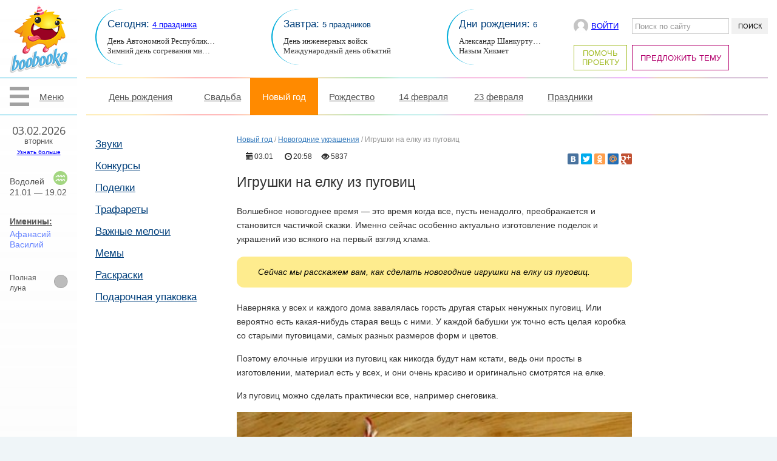

--- FILE ---
content_type: text/html; charset=UTF-8
request_url: http://boobooka.com/novyj-god/novogodnie-ukrasheniya/igrushki-na-elku-iz-pugovic/
body_size: 8416
content:
<!DOCTYPE html>
<html lang="ru-RU">
<head>
<meta http-equiv="Content-Type" content="text/html; charset=utf-8">
<title>Игрушки на елку из пуговиц своими руками</title>
<link rel="stylesheet" href="http://boobooka.com/wp-content/themes/bubuka/style.css" type="text/css" media="screen" />
<link rel="Shortcut Icon" href="http://boobooka.com/favicon.ico" type="image/x-icon" />
<script type="text/javascript" src="//yandex.st/share/share.js" charset="utf-8"></script>
<link href='http://fonts.googleapis.com/css?family=Open+Sans&subset=cyrillic,latin' rel='stylesheet' type='text/css'>
<script src="http://ajax.googleapis.com/ajax/libs/jquery/1.7.1/jquery.min.js" type="text/javascript"></script>
<script type="text/javascript" src="http://boobooka.com/wp-content/themes/bubuka/js/spoiler.js"></script>
<script type="text/javascript" src="http://boobooka.com/wp-content/themes/bubuka/js/myww.js"></script>
<script type="text/javascript" src="http://boobooka.com/wp-content/themes/bubuka/js/combox.js"></script>
<script type="text/javascript" src="http://boobooka.com/wp-content/themes/bubuka/js/showcom.js"></script>



<!-- All In One SEO Pack 3.7.1[111,155] -->
<meta name="description"  content="Волшебное новогоднее время — это время когда все, пусть ненадолго, преображается и становится частичкой сказки. Именно сейчас особенно актуально изготовление" />

<script type="application/ld+json" class="aioseop-schema">{"@context":"https://schema.org","@graph":[{"@type":"Organization","@id":"http://boobooka.com/#organization","url":"http://boobooka.com/","name":"Бубука","sameAs":[]},{"@type":"WebSite","@id":"http://boobooka.com/#website","url":"http://boobooka.com/","name":"Бубука","publisher":{"@id":"http://boobooka.com/#organization"}},{"@type":"WebPage","@id":"http://boobooka.com/novyj-god/novogodnie-ukrasheniya/igrushki-na-elku-iz-pugovic/#webpage","url":"http://boobooka.com/novyj-god/novogodnie-ukrasheniya/igrushki-na-elku-iz-pugovic/","inLanguage":"ru-RU","name":"Игрушки на елку из пуговиц","isPartOf":{"@id":"http://boobooka.com/#website"},"breadcrumb":{"@id":"http://boobooka.com/novyj-god/novogodnie-ukrasheniya/igrushki-na-elku-iz-pugovic/#breadcrumblist"},"description":"У каждого из нас дома наверняка где-нибудь да завалялась горсть другая старых ненужных пуговиц. Настало время из использовать: сейчас мы расскажем вам как сделать елочные игрушки из пуговиц.","image":{"@type":"ImageObject","@id":"http://boobooka.com/novyj-god/novogodnie-ukrasheniya/igrushki-na-elku-iz-pugovic/#primaryimage","url":"http://boobooka.com/wp-content/uploads/2014/01/KJI1prZXjxI.jpg","width":604,"height":502},"primaryImageOfPage":{"@id":"http://boobooka.com/novyj-god/novogodnie-ukrasheniya/igrushki-na-elku-iz-pugovic/#primaryimage"},"datePublished":"2014-01-03T16:58:18+03:00","dateModified":"2014-01-03T16:58:18+03:00"},{"@type":"Article","@id":"http://boobooka.com/novyj-god/novogodnie-ukrasheniya/igrushki-na-elku-iz-pugovic/#article","isPartOf":{"@id":"http://boobooka.com/novyj-god/novogodnie-ukrasheniya/igrushki-na-elku-iz-pugovic/#webpage"},"author":{"@id":"http://boobooka.com/author/begun1412/#author"},"headline":"Игрушки на елку из пуговиц","datePublished":"2014-01-03T16:58:18+03:00","dateModified":"2014-01-03T16:58:18+03:00","commentCount":0,"mainEntityOfPage":{"@id":"http://boobooka.com/novyj-god/novogodnie-ukrasheniya/igrushki-na-elku-iz-pugovic/#webpage"},"publisher":{"@id":"http://boobooka.com/#organization"},"articleSection":"Новогодние украшения","image":{"@type":"ImageObject","@id":"http://boobooka.com/novyj-god/novogodnie-ukrasheniya/igrushki-na-elku-iz-pugovic/#primaryimage","url":"http://boobooka.com/wp-content/uploads/2014/01/KJI1prZXjxI.jpg","width":604,"height":502}},{"@type":"Person","@id":"http://boobooka.com/author/begun1412/#author","name":"begun1412","sameAs":[],"image":{"@type":"ImageObject","@id":"http://boobooka.com/#personlogo","url":"http://0.gravatar.com/avatar/0cb3fd4ae2c9cce50a920b7ea0ecb630?s=96&d=mm&r=g","width":96,"height":96,"caption":"begun1412"}},{"@type":"BreadcrumbList","@id":"http://boobooka.com/novyj-god/novogodnie-ukrasheniya/igrushki-na-elku-iz-pugovic/#breadcrumblist","itemListElement":[{"@type":"ListItem","position":1,"item":{"@type":"WebPage","@id":"http://boobooka.com/","url":"http://boobooka.com/","name":"Праздничный портал Бубука ~ Мы сделаем ваш праздник!"}},{"@type":"ListItem","position":2,"item":{"@type":"WebPage","@id":"http://boobooka.com/novyj-god/novogodnie-ukrasheniya/igrushki-na-elku-iz-pugovic/","url":"http://boobooka.com/novyj-god/novogodnie-ukrasheniya/igrushki-na-elku-iz-pugovic/","name":"Игрушки на елку из пуговиц"}}]}]}</script>
<link rel="canonical" href="http://boobooka.com/novyj-god/novogodnie-ukrasheniya/igrushki-na-elku-iz-pugovic/" />
<!-- All In One SEO Pack -->
<link rel='dns-prefetch' href='//s.w.org' />
		<script type="text/javascript">
			window._wpemojiSettings = {"baseUrl":"https:\/\/s.w.org\/images\/core\/emoji\/13.0.0\/72x72\/","ext":".png","svgUrl":"https:\/\/s.w.org\/images\/core\/emoji\/13.0.0\/svg\/","svgExt":".svg","source":{"concatemoji":"http:\/\/boobooka.com\/wp-includes\/js\/wp-emoji-release.min.js?ver=5.5.17"}};
			!function(e,a,t){var n,r,o,i=a.createElement("canvas"),p=i.getContext&&i.getContext("2d");function s(e,t){var a=String.fromCharCode;p.clearRect(0,0,i.width,i.height),p.fillText(a.apply(this,e),0,0);e=i.toDataURL();return p.clearRect(0,0,i.width,i.height),p.fillText(a.apply(this,t),0,0),e===i.toDataURL()}function c(e){var t=a.createElement("script");t.src=e,t.defer=t.type="text/javascript",a.getElementsByTagName("head")[0].appendChild(t)}for(o=Array("flag","emoji"),t.supports={everything:!0,everythingExceptFlag:!0},r=0;r<o.length;r++)t.supports[o[r]]=function(e){if(!p||!p.fillText)return!1;switch(p.textBaseline="top",p.font="600 32px Arial",e){case"flag":return s([127987,65039,8205,9895,65039],[127987,65039,8203,9895,65039])?!1:!s([55356,56826,55356,56819],[55356,56826,8203,55356,56819])&&!s([55356,57332,56128,56423,56128,56418,56128,56421,56128,56430,56128,56423,56128,56447],[55356,57332,8203,56128,56423,8203,56128,56418,8203,56128,56421,8203,56128,56430,8203,56128,56423,8203,56128,56447]);case"emoji":return!s([55357,56424,8205,55356,57212],[55357,56424,8203,55356,57212])}return!1}(o[r]),t.supports.everything=t.supports.everything&&t.supports[o[r]],"flag"!==o[r]&&(t.supports.everythingExceptFlag=t.supports.everythingExceptFlag&&t.supports[o[r]]);t.supports.everythingExceptFlag=t.supports.everythingExceptFlag&&!t.supports.flag,t.DOMReady=!1,t.readyCallback=function(){t.DOMReady=!0},t.supports.everything||(n=function(){t.readyCallback()},a.addEventListener?(a.addEventListener("DOMContentLoaded",n,!1),e.addEventListener("load",n,!1)):(e.attachEvent("onload",n),a.attachEvent("onreadystatechange",function(){"complete"===a.readyState&&t.readyCallback()})),(n=t.source||{}).concatemoji?c(n.concatemoji):n.wpemoji&&n.twemoji&&(c(n.twemoji),c(n.wpemoji)))}(window,document,window._wpemojiSettings);
		</script>
		<style type="text/css">
img.wp-smiley,
img.emoji {
	display: inline !important;
	border: none !important;
	box-shadow: none !important;
	height: 1em !important;
	width: 1em !important;
	margin: 0 .07em !important;
	vertical-align: -0.1em !important;
	background: none !important;
	padding: 0 !important;
}
</style>
	<link rel='stylesheet' id='yarppWidgetCss-css'  href='http://boobooka.com/wp-content/plugins/yet-another-related-posts-plugin/style/widget.css?ver=5.5.17' type='text/css' media='all' />
<link rel='stylesheet' id='wp-block-library-css'  href='http://boobooka.com/wp-includes/css/dist/block-library/style.min.css?ver=5.5.17' type='text/css' media='all' />
<link rel='stylesheet' id='contact-form-7-css'  href='http://boobooka.com/wp-content/plugins/contact-form-7/includes/css/styles.css?ver=5.2.1' type='text/css' media='all' />
<link rel='stylesheet' id='taxonomy-image-plugin-public-css'  href='http://boobooka.com/wp-content/plugins/taxonomy-images/css/style.css?ver=0.9.6' type='text/css' media='screen' />
<link rel='stylesheet' id='wp-downloadmanager-css'  href='http://boobooka.com/wp-content/plugins/wp-downloadmanager/download-css.css?ver=1.68.5' type='text/css' media='all' />
<script type='text/javascript' src='http://boobooka.com/wp-includes/js/jquery/jquery.js?ver=1.12.4-wp' id='jquery-core-js'></script>
<style type="text/css">.recentcomments a{display:inline !important;padding:0 !important;margin:0 !important;}</style>
<script type="text/javascript">
$(document).ready(function(){
	$('.oobc').on("click", ".bhs", function(){  	window.location = $(this).find("a").attr("href");
	});
	
	$("a.sdo").attr({"download":""}); });
</script>

<script>
  (function(i,s,o,g,r,a,m){i['GoogleAnalyticsObject']=r;i[r]=i[r]||function(){
  (i[r].q=i[r].q||[]).push(arguments)},i[r].l=1*new Date();a=s.createElement(o),
  m=s.getElementsByTagName(o)[0];a.async=1;a.src=g;m.parentNode.insertBefore(a,m)
  })(window,document,'script','https://www.google-analytics.com/analytics.js','ga');

  ga('create', 'UA-19055416-14', 'auto');
  ga('send', 'pageview');

</script>

</head>

<body>

<div class="etsdt">
	<div class="natt">
		<a href="/" class="logo" alt="Бубука"></a>
		<span class="lmme">Меню</span>
		<div class="dayts">
			03.02.2026<br><span>вторник</span><br>			<a href="/today/">Узнать больше</a>
		</div>
		<div class="goroskop vod" title="&#9810; Стихия: Воздух">Водолей<br>21.01 — 19.02</div>		<div class="nameq">
		<a href="http://boobooka.com/today/#imenini">Именины:</a><br>
		<span class="m">Афанасий</span><br><span class="m">Василий</span>		</div>
		<div class="luna poln">Полная<br>луна</div>	</div>

	<div class="osme">
	<div class="menu-about-container"><ul id="menu-about" class="menu"><li id="menu-item-14741" class="menu-item menu-item-type-post_type menu-item-object-page menu-item-14741"><a href="http://boobooka.com/about/">О сайте</a></li>
<li id="menu-item-14744" class="menu-item menu-item-type-taxonomy menu-item-object-category menu-item-14744"><a href="http://boobooka.com/news/">Новости</a></li>
<li id="menu-item-14742" class="menu-item menu-item-type-post_type menu-item-object-page menu-item-14742"><a href="http://boobooka.com/reklama/">Реклама</a></li>
<li id="menu-item-14743" class="menu-item menu-item-type-post_type menu-item-object-page menu-item-14743"><a href="http://boobooka.com/contacts/">Контакты</a></li>
<li id="menu-item-14745" class="menu-item menu-item-type-post_type menu-item-object-page menu-item-14745"><a href="http://boobooka.com/map/">Карта сайта</a></li>
</ul></div>	</div>

<div class="satt">
	<div class="header">
		<div class="segg">
<p>Сегодня: <span><a href="http://boobooka.com/today/#prazdnik">4 праздника</a></span></p>
<span class="scs" title="День Автономной Республики Крым">День Автономной Республик…</span><br><span title="Зимний день согревания мира">Зимний день согревания ми…</span></div>
<div class="segg">
<p>Завтра: <span>5 праздников</span></p>
День инженерных войск<br>Международный день объятий</div>
<div class="drn">
<p>Дни рождения: <span>6</span></p>
<span class="scs" title="Александр Шанкуртуа">Александр Шанкурту…</span><br>Назым Хикмет</div>
		<div class="herig">
		<div class="loog"><span></span><a href="http://boobooka.com/wp-login.php">Войти</a></div>
			<form role="search" method="get" id="searchform" class="searchform" action="http://boobooka.com/">
				<input type="text" name="s" id="s" value="Поиск по сайту" onblur="if(this.value=='') {this.value='Поиск по сайту';}" onfocus="if(this.value=='Поиск по сайту') {this.value='';}" />
				<input type="submit" id="searchsubmit" value="Поиск" />
			</form>

			<div class="menu-buy-container"><ul id="menu-buy" class="menu"><li id="menu-item-18349" class="menu-item menu-item-type-post_type menu-item-object-page menu-item-18349"><a href="http://boobooka.com/pomoshh-proektu/">Помочь проекту</a></li>
<li id="menu-item-15766" class="menu-item menu-item-type-post_type menu-item-object-page menu-item-15766"><a href="http://boobooka.com/your-themes/">Предложить тему</a></li>
</ul></div>		</div>
	</div>
	<div class="br"></div>
	<div class="topm">
	<div class="menu-top-container"><ul id="menu-top" class="menu"><li id="menu-item-14828" class="menu-item menu-item-type-taxonomy menu-item-object-category menu-item-14828"><a href="http://boobooka.com/den-rozhdeniya/">День рождения</a></li>
<li id="menu-item-14837" class="menu-item menu-item-type-taxonomy menu-item-object-category menu-item-14837"><a href="http://boobooka.com/svadba/">Свадьба</a></li>
<li id="menu-item-14850" class="menu-item menu-item-type-taxonomy menu-item-object-category current-post-ancestor menu-item-14850"><a href="http://boobooka.com/novyj-god/">Новый год</a></li>
<li id="menu-item-14865" class="menu-item menu-item-type-taxonomy menu-item-object-category menu-item-14865"><a href="http://boobooka.com/rozhdestvo/">Рождество</a></li>
<li id="menu-item-14869" class="menu-item menu-item-type-taxonomy menu-item-object-category menu-item-14869"><a href="http://boobooka.com/14-fevralya/">14 февраля</a></li>
<li id="menu-item-14880" class="menu-item menu-item-type-taxonomy menu-item-object-category menu-item-14880"><a href="http://boobooka.com/23-fevralya/">23 февраля</a></li>
<li id="menu-item-14778" class="menu-item menu-item-type-custom menu-item-object-custom menu-item-has-children menu-item-14778"><a href="#">Праздники</a>
<ul class="sub-menu">
	<li id="menu-item-14780" class="menu-item menu-item-type-taxonomy menu-item-object-category menu-item-14780"><a href="http://boobooka.com/ivan-kupala/">Иван Купала</a></li>
	<li id="menu-item-14779" class="menu-item menu-item-type-taxonomy menu-item-object-category menu-item-14779"><a href="http://boobooka.com/maslenica/">Масленица</a></li>
	<li id="menu-item-14889" class="menu-item menu-item-type-taxonomy menu-item-object-category menu-item-14889"><a href="http://boobooka.com/8-marta/">8 марта</a></li>
	<li id="menu-item-14781" class="menu-item menu-item-type-taxonomy menu-item-object-category menu-item-14781"><a href="http://boobooka.com/pasxa/">Пасха</a></li>
	<li id="menu-item-14902" class="menu-item menu-item-type-taxonomy menu-item-object-category menu-item-14902"><a href="http://boobooka.com/9-maya/">9 мая</a></li>
	<li id="menu-item-14898" class="menu-item menu-item-type-taxonomy menu-item-object-category menu-item-14898"><a href="http://boobooka.com/1-aprelya/">1 апреля</a></li>
	<li id="menu-item-14907" class="menu-item menu-item-type-taxonomy menu-item-object-category menu-item-14907"><a href="http://boobooka.com/1-sentyabrya/">1 сентября</a></li>
	<li id="menu-item-14912" class="menu-item menu-item-type-taxonomy menu-item-object-category menu-item-14912"><a href="http://boobooka.com/helloween/">Halloween</a></li>
</ul>
</li>
</ul></div>	</div>
	<div class="br"></div>

<div class="content">
<div class="ctrw">

	<div class="lpcol">
		<div class="glmy"><ul><li><a href="http://boobooka.com/zvuki/">Звуки</a></li><li><a href="http://boobooka.com/konkursy/">Конкурсы</a></li><li><a href="http://boobooka.com/podelki/">Поделки</a></li>
	<li class="cat-item cat-item-152"><a href="http://boobooka.com/trafarety/" title="Трафареты. Скачать трафареты">Трафареты</a>
</li>
	<li class="cat-item cat-item-103"><a href="http://boobooka.com/melochi/" title="Важные мелочи для праздника! ~ boobooka.com">Важные мелочи</a>
</li>
	<li class="cat-item cat-item-59"><a href="http://boobooka.com/memy/" title="Сайт мемов ~ boobooka.com">Мемы</a>
</li>
	<li class="cat-item cat-item-178"><a href="http://boobooka.com/raskraski/" title="Раскраски. Раскраски для детей. Бесплатные раскраски">Раскраски</a>
</li>
	<li class="cat-item cat-item-40"><a href="http://boobooka.com/podarochnaya-upakovka/" title="Подарочная упаковка">Подарочная упаковка</a>
</li>

</ul>


</div>	</div>

	<div class="cacol">
		<div class="breades"><!-- Breadcrumb NavXT 6.5.0 -->
<a title="Перейти к архиву рубрики Новый год." href="http://boobooka.com/novyj-god/" class="taxonomy category">Новый год</a> / <a title="Перейти к архиву рубрики Новогодние украшения." href="http://boobooka.com/novyj-god/novogodnie-ukrasheniya/" class="taxonomy category">Новогодние украшения</a> / <span property="itemListElement" typeof="ListItem"><span property="name" class="post post-post current-item">Игрушки на елку из пуговиц</span><meta property="url" content="http://boobooka.com/novyj-god/novogodnie-ukrasheniya/igrushki-na-elku-iz-pugovic/"><meta property="position" content="3"></span></div>

	<div class="odvm">
		<div class="yudat" id="onsip">
		<span>03.01</span> <span>20:58</span><span class="see">5837</span></div><div class="ksc"><div class="yashare-auto-init" data-yashareL10n="ru" data-yashareType="small" data-yashareQuickServices="vkontakte,facebook,twitter,odnoklassniki,moimir,gplus" data-yashareTheme="counter"></div>		</div>
	</div>

		<h1>Игрушки на елку из пуговиц</h1>
			<div class="otxt">
		<!--Ad Injection:top--><!-- Yandex.RTB R-A-194649-1 -->
<div id="yandex_rtb_R-A-194649-1"></div>
<script type="text/javascript">
    (function(w, d, n, s, t) {
        w[n] = w[n] || [];
        w[n].push(function() {
            Ya.Context.AdvManager.render({
                blockId: "R-A-194649-1",
                renderTo: "yandex_rtb_R-A-194649-1",
                async: true
            });
        });
        t = d.getElementsByTagName("script")[0];
        s = d.createElement("script");
        s.type = "text/javascript";
        s.src = "//an.yandex.ru/system/context.js";
        s.async = true;
        t.parentNode.insertBefore(s, t);
    })(this, this.document, "yandexContextAsyncCallbacks");
</script><p>Волшебное новогоднее время — это время когда все, пусть ненадолго, преображается и становится частичкой сказки. Именно сейчас особенно актуально изготовление поделок и украшений изо всякого на первый взгляд хлама.</p>
<blockquote><p>Сейчас мы расскажем вам, как сделать новогодние игрушки на елку из пуговиц.</p></blockquote>
<p>Наверняка у всех и каждого дома завалялась горсть другая старых ненужных пуговиц. Или вероятно есть какая-нибудь старая вещь с ними. У каждой бабушки уж точно есть целая коробка со старыми пуговицами, самых разных размеров форм и цветов.</p>
<p>Поэтому елочные игрушки из пуговиц как никогда будут нам кстати, ведь они просты в изготовлении, материал есть у всех, и они очень красиво и оригинально смотрятся на елке.</p>
<p>Из пуговиц можно сделать практически все, например снеговика.</p>
<p style="text-align: center;"><a href="http://boobooka.com/wp-content/uploads/2014/01/BSGXfT3WsrE.jpg"><img loading="lazy" class="aligncenter size-full wp-image-7342" alt="" src="http://boobooka.com/wp-content/uploads/2014/01/BSGXfT3WsrE.jpg" width="400" height="492" /></a></p>
<p style="text-align: center;"><a href="http://boobooka.com/wp-content/uploads/2014/01/elhgxOMLrVw.jpg"><img loading="lazy" class="aligncenter size-full wp-image-7343" alt="" src="http://boobooka.com/wp-content/uploads/2014/01/elhgxOMLrVw.jpg" width="262" height="272" /></a></p>
<p style="text-align: center;"><a href="http://boobooka.com/wp-content/uploads/2014/01/RW1YSRA_UDk.jpg"><img loading="lazy" class="aligncenter size-full wp-image-7348" alt="" src="http://boobooka.com/wp-content/uploads/2014/01/RW1YSRA_UDk.jpg" width="300" height="450" /></a></p>
<p>Или новогодний венок на елку. Как своими руками сделать новогодний венок на дверь можно посмотреть <a href="http://boobooka.com/novyj-god/svoimi-rukami-handmade/novogodnij-venok-svoimi-rukami/">тут</a>.</p>
<p style="text-align: center;"><a href="http://boobooka.com/wp-content/uploads/2014/01/I6c7ByhuRgY.jpg"><img loading="lazy" class="aligncenter size-full wp-image-7344" alt="" src="http://boobooka.com/wp-content/uploads/2014/01/I6c7ByhuRgY.jpg" width="225" height="281" /></a></p>
<p style="text-align: center;"><a href="http://boobooka.com/wp-content/uploads/2014/01/9wx2wnQznWU.jpg"><img loading="lazy" class="aligncenter size-full wp-image-7341" alt="" src="http://boobooka.com/wp-content/uploads/2014/01/9wx2wnQznWU.jpg" width="300" height="293" /></a></p>
<p style="text-align: center;"><a href="http://boobooka.com/wp-content/uploads/2014/01/KJI1prZXjxI.jpg"><img loading="lazy" class="aligncenter size-full wp-image-7345" alt="" src="http://boobooka.com/wp-content/uploads/2014/01/KJI1prZXjxI.jpg" width="604" height="502" /></a></p>
<p>Среди всех игрушек на елку из пуговиц особенно хочется отметить сами маленькие елочки из пуговиц.</p>
<p style="text-align: center;"><a href="http://boobooka.com/wp-content/uploads/2014/01/kTBT6J0g_Q8.jpg"><img loading="lazy" class="aligncenter size-full wp-image-7346" alt="" src="http://boobooka.com/wp-content/uploads/2014/01/kTBT6J0g_Q8.jpg" width="400" height="296" /></a></p>
<p style="text-align: center;"><a href="http://boobooka.com/wp-content/uploads/2014/01/lt1SOpMW9ng.jpg"><img loading="lazy" class="aligncenter size-full wp-image-7347" alt="" src="http://boobooka.com/wp-content/uploads/2014/01/lt1SOpMW9ng.jpg" width="604" height="419" /></a></p>
<p style="text-align: center;"><a href="http://boobooka.com/wp-content/uploads/2014/01/ybRuSRH5_d0.jpg"><img loading="lazy" class="aligncenter size-full wp-image-7349" alt="" src="http://boobooka.com/wp-content/uploads/2014/01/ybRuSRH5_d0.jpg" width="600" height="500" /></a></p>
<p>Проявите немного фантазии, творчества и креатива, и вы сможете сами сделать авторскую елочную игрушку из пуговиц.</p>
<div class='yarpp-related'>

<div class="rekomend">
<div class="yashare-auto-init" data-yashareL10n="ru" data-yashareType="big" data-yashareQuickServices="vkontakte,facebook,twitter,odnoklassniki,moimir,gplus" data-yashareTheme="counter"></div>
<p class="lbh">Вам будет интересно:</p>
<div class="oobc">
					
	<div class="bhs">
		<div class="opaz">
			<img width="200" height="115" src="http://boobooka.com/wp-content/uploads/2014/07/vjVWQVHe_J8-200x115.jpg" class="picpic wp-post-image" alt="" loading="lazy" />		</div>
		
		<div class="yudat">
		<span>16.07</span> <span>20:39</span><span class="see">>10к</span>		</div>
		
		<h2><a href="http://boobooka.com/novyj-god/novogodnie-ukrasheniya/elochnye-igrushki-iz-shishek/" class="yt" rel="nofollow">Елочные игрушки из шишек</a></h2>
			
	</div>	
							
	<div class="bhs">
		<div class="opaz">
			<img width="200" height="115" src="http://boobooka.com/wp-content/uploads/2014/04/339n-200x115.jpg" class="picpic wp-post-image" alt="" loading="lazy" />		</div>
		
		<div class="yudat">
		<span>25.04</span> <span>18:56</span><span class="see">>10к</span>		</div>
		
		<h2><a href="http://boobooka.com/8-marta/otkrytki/otkrytki-iz-pugovic/" class="yt" rel="nofollow">Открытки из пуговиц</a></h2>
			
	</div>	
							
	<div class="bhs">
		<div class="opaz">
			<img width="200" height="115" src="http://boobooka.com/wp-content/uploads/2015/12/Безимени-11.jpg" class="picpic wp-post-image" alt="" loading="lazy" />		</div>
		
		<div class="yudat">
		<span>05.12</span> <span>12:45</span><span class="see">5753</span>		</div>
		
		<h2><a href="http://boobooka.com/novyj-god/svoimi-rukami-handmade/mini-igrushki-iz-tkani/" class="yt" rel="nofollow">Мини-игрушки из ткани</a></h2>
			
	</div>	
							
	<div class="bhs">
		<div class="opaz">
			<img width="200" height="115" src="http://boobooka.com/wp-content/uploads/2013/07/mini13-200x115.jpg" class="picpic wp-post-image" alt="" loading="lazy" />		</div>
		
		<div class="yudat">
		<span>20.07</span> <span>12:51</span><span class="see">7669</span>		</div>
		
		<h2><a href="http://boobooka.com/novyj-god/svoimi-rukami-handmade/igrushka-na-elku-za-5-minut/" class="yt" rel="nofollow">Игрушка на елку за 5 минут</a></h2>
			
	</div>	
				
	<div class="bhs helper"></div>
</div>
</div>
</div>
	
	</div>	
				
		<div id="commentbox">

<dl class="combox">
<dt class="selected">Бубука</dt>
<dd class="selected">
<div class="comboxc">	
		<div id="comments">



	<div id="respond" class="comment-respond">
		<h3 id="reply-title" class="comment-reply-title">Добавить комментарий <small><a rel="nofollow" id="cancel-comment-reply-link" href="/novyj-god/novogodnie-ukrasheniya/igrushki-na-elku-iz-pugovic/#respond" style="display:none;">Отменить ответ</a></small></h3><form action="http://boobooka.com/wp-comments-post.php" method="post" id="commentform" class="comment-form"><p class="comment-form-comment"><label for="comment">Комментарий</label><span class="required">*</span><br><textarea id="comment" name="comment" cols="45" rows="8" aria-required="true"></textarea></p><div id="author-data"><p class="comment-form-author"><label for="author">Имя</label><span class="required">*</span><br><input id="author" name="author" type="text" value="" size="30" /></p>
<p class="comment-form-email"><label for="email">E-mail</label><span class="required">*</span><br><input id="email" name="email" type="text" value="" size="30" /></p>
<p class="comment-form-url"><label for="url">Сайт</label><span class="required"> </span><br><input id="url" name="url" type="text" value="" size="30" /></p></div>
<p class="form-submit"><input name="submit" type="submit" id="submit" class="submit" value="Отправить" /> <input type='hidden' name='comment_post_ID' value='7340' id='comment_post_ID' />
<input type='hidden' name='comment_parent' id='comment_parent' value='0' />
</p><p style="display: none;"><input type="hidden" id="akismet_comment_nonce" name="akismet_comment_nonce" value="97a4f40832" /></p><p style="display: none;"><input type="hidden" id="ak_js" name="ak_js" value="151"/></p></form>	</div><!-- #respond -->
	
</div><!-- #comments -->

</dd></dl>
 
</div>	</div>

	<div class="rvcol">
	
	</div>

</div>
</div>


<div class="footer">
	<div class="mlo"></div>
	<div class="copy">Copyright © <span>Бубука</span>, 2012 - 2026	<noindex><p>При использовании материалов сайта, активная индексируемая ссылка на источник обязательна!</p></noindex>
	</div>
	<noindex><div class="vozr" title="Полезные как мультики">16+</div></noindex>
</div>


</div>
</div>
<link rel='stylesheet' id='yarppRelatedCss-css'  href='http://boobooka.com/wp-content/plugins/yet-another-related-posts-plugin/style/related.css?ver=5.5.17' type='text/css' media='all' />
<script type='text/javascript' src='http://boobooka.com/wp-includes/js/comment-reply.min.js?ver=5.5.17' id='comment-reply-js'></script>
<script type='text/javascript' id='contact-form-7-js-extra'>
/* <![CDATA[ */
var wpcf7 = {"apiSettings":{"root":"http:\/\/boobooka.com\/wp-json\/contact-form-7\/v1","namespace":"contact-form-7\/v1"}};
/* ]]> */
</script>
<script type='text/javascript' src='http://boobooka.com/wp-content/plugins/contact-form-7/includes/js/scripts.js?ver=5.2.1' id='contact-form-7-js'></script>
<script type='text/javascript' src='http://boobooka.com/wp-includes/js/wp-embed.min.js?ver=5.5.17' id='wp-embed-js'></script>
<script async="async" type='text/javascript' src='http://boobooka.com/wp-content/plugins/akismet/_inc/form.js?ver=4.1.7' id='akismet-form-js'></script>

<!-- Yandex.Metrika counter --> <script type="text/javascript" > (function(m,e,t,r,i,k,a){m[i]=m[i]||function(){(m[i].a=m[i].a||[]).push(arguments)}; m[i].l=1*new Date(); for (var j = 0; j < document.scripts.length; j++) {if (document.scripts[j].src === r) { return; }} k=e.createElement(t),a=e.getElementsByTagName(t)[0],k.async=1,k.src=r,a.parentNode.insertBefore(k,a)}) (window, document, "script", "https://mc.yandex.ru/metrika/tag.js", "ym"); ym(12975949, "init", { clickmap:true, trackLinks:true, accurateTrackBounce:true, webvisor:true, trackHash:true }); </script> <noscript><div><img src="https://mc.yandex.ru/watch/12975949" style="position:absolute; left:-9999px;" alt="" /></div></noscript> <!-- /Yandex.Metrika counter -->

</body>
</html>

--- FILE ---
content_type: text/css
request_url: http://boobooka.com/wp-content/themes/bubuka/style.css
body_size: 10090
content:
/*
Theme Name: bubuka
Theme URL: https://boobooka.com/
Description: Праздничный портал
Author: Aksenov S.V.
Author URL: https://aksens.ru/
Version: 2.0
*/

* {
	margin: 0;
	padding: 0;
}

body, html {
	height: 100%;
}

body {
	background: #eff5f8;
	z-index: 1;
	font-family: 'Calibri', 'HelveticaNeue-Light', 'Helvetica Neue Light', 'Helvetica Neue', sans-serif, Arial, Helvetica;
}

table {
	border-collapse: collapse;
	border-spacing: 0;
}

ul {
	list-style: none;
}

img {
	border: none;
}

a {
	color: #0000ff; //#04aeda;
}

a:hover {
	text-decoration: none;
}

.etsdt  {
	position: relative;
	max-width: 1366px;
	min-width: 1000px;
	display: table;
	width: 100%;
	height: 100%;
	margin: 0 auto;
	background: #fff;
}

/*левая колонка*/

.natt { 
	position: absolute;
	z-index: 5;
	width: 127px;
	height: 100%;
background: -moz-linear-gradient(top,  rgba(255,255,255,0) 0%, rgba(229,229,229,1) 100%);
background: -webkit-gradient(linear, left top, left bottom, color-stop(0%,rgba(255,255,255,0)), color-stop(100%,rgba(229,229,229,1)));
background: -webkit-linear-gradient(top,  rgba(255,255,255,0) 0%,rgba(229,229,229,1) 100%);
background: -o-linear-gradient(top,  rgba(255,255,255,0) 0%,rgba(229,229,229,1) 100%);
background: -ms-linear-gradient(top,  rgba(255,255,255,0) 0%,rgba(229,229,229,1) 100%);
background: linear-gradient(to bottom,  rgba(255,255,255,0) 0%,rgba(229,229,229,1) 100%);
filter: progid:DXImageTransform.Microsoft.gradient( startColorstr='#00ffffff', endColorstr='#e5e5e5',GradientType=0 );

}

.logo {
	width: 97px;
	height: 111px;
	display: block;
	margin: 9px 0 8px 16px;
	background: url('images/logo.png') 0 0 no-repeat;
	clear: both;
}

.lmme {
	width: 127px;	
	height: 62px;
	display: block;
	padding: 22px 0 0 65px;
	box-sizing: border-box;
	background: url('images/lmme.png') 16px 14px no-repeat;
	font: 15px Arial, sans-serif;
	border-top: 1px solid #04aeda;
	border-bottom: 1px solid #04aeda;
	color: #555;
	clear: both;
	text-decoration: underline;
}

.lmme:hover, .lmmh {
	background: #04aeda url('images/lmme2.png') 16px 14px no-repeat;
	text-decoration: none;
	cursor: pointer;
	color: #fff;
}

.dayts {
	width: 127px;	
	height: 74px;
	text-align: center;
	display: inline-block;
	box-sizing: border-box;
	margin: 18px 0 0px 0;
	font: 18px 'Open Sans', sans-serif;
	line-height: 15px;
	color: #555;
	clear: both;
}

.dayts span {
	font: 13px Arial, sans-serif !important;
	text-align: center !important;
}

.dayts a {
	font: 10px Arial, sans-serif;
	text-align: center;
	display: inline-block;
}

.goroskop {
	width: 127px;	
	height: 64px;
	padding: 8px 0 0 16px;
	box-sizing: border-box;
	font: 14px Arial, sans-serif;
	line-height: 18px;
	color: #555;
	clear: both;
}

.goroskop:hover {
	cursor: default;
}

.kz {
	background: url('gor/kozerog.png') 88px 0px no-repeat;
}

.vod {
	background: url('gor/vodolei.png') 88px 0px no-repeat;
}

.rib {
	background: url('gor/ribi.png') 88px 0px no-repeat;
}

.ovn {
	background: url('gor/oven.png') 88px 0px no-repeat;
}

.tel {
	background: url('gor/telec.png') 88px 0px no-repeat;
}

.blz {
	background: url('gor/blizneci.png') 88px 0px no-repeat;
}

.rak {
	background: url('gor/rak.png') 88px 0px no-repeat;
}

.lev {
	background: url('gor/lev.png') 88px 0px no-repeat;
}

.dev {
	background: url('gor/deva.png') 88px 0px no-repeat;
}

.ves {
	background: url('gor/vesi.png') 88px 0px no-repeat;
}

.sko {
	background: url('gor/skorpion.png') 88px 0px no-repeat;
}

.str{
	background: url('gor/strelec.png') 88px 0px no-repeat;
}

.nameq {
	width: 127px;	
	padding-left: 16px;
	margin-top: 11px;
	box-sizing: border-box;
	font: 14px Arial, sans-serif;
	line-height: 17px;
	color: #010e5d;
	clear: both;
}

.nameq .m {
	color: #617fff;
}

.nameq .w {
	color: #ff6177;
}

.nameq a {
	display: inline-block;
	margin-bottom: 5px;
	font: bold 14px Arial, sans-serif;
	color: #555;
}

.luna {
	width: 127px;	
	min-height: 30px;
	padding: 0 30px 0 16px;
	margin-top: 32px;
	box-sizing: border-box;
	font: 12px Arial, sans-serif;
	line-height: 17px;
	color: #555;
	clear: both;
}

.ub {
	background: url('luna/ub.png') 89px 50% no-repeat;
}

.rost {
	background: url('luna/rost.png') 89px 50% no-repeat;
}

.poln {
	padding-top: 6px;
	background: url('luna/poln.png') 89px 50% no-repeat;
}

.novo {
	padding-top: 6px;
	background: url('luna/novo.png') 89px 50% no-repeat;
}

/* страница сегодня */

.mdayw {
	width: 100%;
	height: 205px;
	display: table;
	text-align: center;
}

.lcenti {
	display: inline-block;
	position: relative;
	width: 468px;
}

.dmy {
	width: 150px;
	height: 150px;
	display: inline-block;
	vertical-align: middle;
	text-align: center;
	border-radius: 50%;
	box-sizing: border-box;
	padding: 38px 0 0px 0;
	font: 17px Arial;
	line-height: 25px;
	border: 2px solid #fff;
	box-shadow:0 15px 10px rgba(168, 126, 255, 0.7);
background: rgb(239,140,22);
background: -moz-radial-gradient(center, ellipse cover,  rgba(239,140,22,1) 0%, rgba(254,205,9,1) 100%);
background: -webkit-gradient(radial, center center, 0px, center center, 100%, color-stop(0%,rgba(239,140,22,1)), color-stop(100%,rgba(254,205,9,1)));
background: -webkit-radial-gradient(center, ellipse cover,  rgba(239,140,22,1) 0%,rgba(254,205,9,1) 100%);
background: -o-radial-gradient(center, ellipse cover,  rgba(239,140,22,1) 0%,rgba(254,205,9,1) 100%);
background: -ms-radial-gradient(center, ellipse cover,  rgba(239,140,22,1) 0%,rgba(254,205,9,1) 100%);
background: radial-gradient(ellipse at center,  rgba(239,140,22,1) 0%,rgba(254,205,9,1) 100%);
filter: progid:DXImageTransform.Microsoft.gradient( startColorstr='#ef8c16', endColorstr='#fecd09',GradientType=1 );
}

.dmy span {
	font: bold 66px Arial;
	line-height: 20px;
}

.mz {
	position: absolute;
	padding-left: 10px;
	padding-right: 10px;
	border-radius: 20px 0 0 20px;
	box-sizing: border-box;
	font: 14px Arial;
	line-height: 19px;
	border: 2px solid #fff;
background: -moz-linear-gradient(left,  rgba(238,238,238,1) 0%, rgba(255,255,255,0.28) 100%);
background: -webkit-gradient(linear, left top, right top, color-stop(0%,rgba(238,238,238,1)), color-stop(100%,rgba(255,255,255,0.28)));
background: -webkit-linear-gradient(left,  rgba(238,238,238,1) 0%,rgba(255,255,255,0.28) 100%);
background: -o-linear-gradient(left,  rgba(238,238,238,1) 0%,rgba(255,255,255,0.28) 100%);
background: -ms-linear-gradient(left,  rgba(238,238,238,1) 0%,rgba(255,255,255,0.28) 100%);
background: linear-gradient(to right,  rgba(238,238,238,1) 0%,rgba(255,255,255,0.28) 100%);
filter: progid:DXImageTransform.Microsoft.gradient( startColorstr='#eeeeee', endColorstr='#47ffffff',GradientType=1 );
}

.mzr {
	position: absolute;
	padding-left: 10px;
	padding-right: 10px;
	border-radius: 0 20px 20px 0;
	box-sizing: border-box;
	font: 14px Arial;
	line-height: 19px;
	border: 2px solid #fff;
background: -moz-linear-gradient(left,  rgba(255,255,255,0.28) 0%, rgba(238,238,238,1) 100%);
background: -webkit-gradient(linear, left top, right top, color-stop(0%,rgba(255,255,255,0.28)), color-stop(100%,rgba(238,238,238,1)));
background: -webkit-linear-gradient(left,  rgba(255,255,255,0.28) 0%,rgba(238,238,238,1) 100%);
background: -o-linear-gradient(left,  rgba(255,255,255,0.28) 0%,rgba(238,238,238,1) 100%);
background: -ms-linear-gradient(left,  rgba(255,255,255,0.28) 0%,rgba(238,238,238,1) 100%);
background: linear-gradient(to right,  rgba(255,255,255,0.28) 0%,rgba(238,238,238,1) 100%);
filter: progid:DXImageTransform.Microsoft.gradient( startColorstr='#47ffffff', endColorstr='#eeeeee',GradientType=1 );
}

.ndig {
	z-index: 5;
	top: 30px;
	left: 290px;
	height: 30px;
}

.pond {
	z-index: 5;
	top: 30px;
	right: 290px;
	height: 30px;
	padding-top: 4px;
}

.nmg {
	z-index: 5;
	top: 90px;
	left: 290px;
	height: 30px;
}

.pnng {
	z-index: 5;
	top: 90px;
	right: 290px;
	height: 30px;
}

.aaye {
	width: 80px;
	height: 40px;
	border-radius: 50% 50% 0 0;
	position: absolute;
	border: 2px solid #fff;
	z-index: 5;
	top: 130px;
	left: 192px;
	color: #fff;
	background: #eee;
	font: 14px Arial;
	line-height: 19px;
	box-shadow:0 15px 10px rgba(168, 126, 255, 0.7);
background: rgb(239,140,22);
background: -moz-radial-gradient(center, ellipse cover,  rgba(239,140,22,1) 0%, rgba(254,205,9,1) 100%);
background: -webkit-gradient(radial, center center, 0px, center center, 100%, color-stop(0%,rgba(239,140,22,1)), color-stop(100%,rgba(254,205,9,1)));
background: -webkit-radial-gradient(center, ellipse cover,  rgba(239,140,22,1) 0%,rgba(254,205,9,1) 100%);
background: -o-radial-gradient(center, ellipse cover,  rgba(239,140,22,1) 0%,rgba(254,205,9,1) 100%);
background: -ms-radial-gradient(center, ellipse cover,  rgba(239,140,22,1) 0%,rgba(254,205,9,1) 100%);
background: radial-gradient(ellipse at center,  rgba(239,140,22,1) 0%,rgba(254,205,9,1) 100%);
filter: progid:DXImageTransform.Microsoft.gradient( startColorstr='#ef8c16', endColorstr='#fecd09',GradientType=1 );
}

.aaye span {
	text-transform: uppercase;
	font: 12px Arial;
	color: #000;
}

.nstt {
	margin-bottom: 20px;
}

.ccol {
	margin-bottom: 20px;
	column-width: 200px;
	-moz-column-width: 200px;
	-webkit-column-width: 200px;
	column-gap: 0px;
	-moz-column-gap: 0px;
	-webkit-column-gap: 0px;
}

.ccol li {
	display: block;
}

.ccol .m {
	color: #617fff;
}

.ccol .w {
	color: #ff6177;
}


/* меню с разделами проекта */

.osme {
	position: absolute;
	z-index: 5;
	top: 128px;
	width: 200px;
	margin-left: 127px;
	background: #fff;
	border: 1px solid #04aeda;
	display: none;
}

.osme ul li a {
	display: block;
	padding: 8px 0 8px 15px;
	color: #555;
	font: 15px Arial, sans-serif;
}

.osme ul li.current-menu-parent a, .osme ul li.current-menu-item a {
	background: #04b7e6;
	color: #fff;
	text-decoration: none;
}

.osme ul li a:hover {
	background: #04b7e6;
	color: #fff;
}

/* большая колонка*/

.satt {
	margin-left: 127px;
	position: relative;
	min-width: 873px;
	max-width: 1219px;
	box-sizing: border-box;
	padding: 0 15px;
}

/* шапка */

.header {
	min-height: 128px;
	max-height: 200px;
	height: 128px;
	display: table;
	width: 100%;
}

.drn {
	display: none;
}

.were {
	display: block !important;
}

.segg {
	float: left;
	margin: 15px 0 0 0px;
	width: 24%;
	font: 13px Tahoma;
	color: #333;
	border-left: 2px solid #04aeda;
	border-radius: 50px;
	padding: 15px 0px 15px 18px;
}

.scs:hover {
	cursor: default;
}

.segg:first-child {
	margin: 15px 0 0 15px;
}

.segg p, .drn p {
	font: 17px Tahoma, sans-serif;
	padding-bottom: 10px;
	color: #003f7b;
}

.segg p span, .drn p span {
	font: 13px Arial;
}

.drn {
	float: left;
	margin: 15px 0 0 0px;
	width: 150px;
	font: 13px Tahoma;
	color: #333;
	border-left: 2px solid #04aeda;
	border-radius: 50px;
	padding: 15px 0px 15px 18px;
}

.herig {
	float: right;
	margin-top: 30px;
	width: 320px;
}

.loog {
	height: 24px;
	float: left;
	margin: 1px 20px 0 0;
}

.loog span {
	display: inline-block;
	background: url('images/pip.png') 0 0 no-repeat;
	width: 24px;
	height: 24px;
	border-radius: 50%;
}

.loog a {
	display: inline-block;
	vertical-align: top;
	margin: 5px 0 0 5px;
	font-size: 13px;
	line-height: 13px;
	text-transform: uppercase;
}

/* форма поиска */

.searchform {
	float: right;
}

input, textarea {
	outline: none;
}

input::-webkit-input-placeholder, textarea::-webkit-input-placeholder { color: #000; }
input:-moz-placeholder, textarea:-moz-placeholder { color: #000; }
input:focus::-webkit-input-placeholder { color:transparent; }
textarea:focus::-webkit-input-placeholder { color:transparent; }

.searchform input[type=text] {
	border: 1px solid #ccc;
	height: 16px;
	width: 150px;
	padding: 4px;
	color: #999;
	font-size: 13px;
	display: inline-block;
	vertical-align: top;
}

#searchsubmit {
	vertical-align: top;
	display: inline-block;
	border: none;
	background: #f1f1f1;
	height: 26px;
	width: 60px;
	color: #000;
	font-size: 11px;
	line-height: 11px;
	text-transform: uppercase;
}

.searchform input[type=submit]:hover {
	background: #04aeda;
	color: #fff;
	cursor: pointer;
}

.menu-buy-container {
	clear: both;
	float: left;
	margin-top: 18px;
}

.menu-buy-container ul li {
	display: block;
	float: left;
}

.menu-buy-container ul li a {
	display: block;
	float: left;
	padding: 5px 0;
	text-align: center;
	font: 13px Arial;
	text-transform: uppercase;
}

.menu-buy-container ul li:last-child a {
	margin-left: 8px;
}

.menu-buy-container ul li:first-child a {
	border: 1px solid #a2bc27;
	color: #a2bc27;
	text-decoration: none;
	width: 86px;
}

.menu-buy-container ul li:first-child a:hover {
	border: 1px solid #a2bc27;
	background: #a2bc27;
	color: #fff;
}

.menu-buy-container ul li:last-child a {
	border: 1px solid #b3006d;
	color: #b3006d;
	text-decoration: none;
	width: 158px;
	padding: 13px 0 12px;
}

.menu-buy-container ul li:last-child a:hover {
	border: 1px solid #b3006d;
	background: #b3006d;
	color: #fff;
}

/*меню с праздниками*/

.br {
	width: 100%;
	height: 1px;
background: rgb(251,189,6);
background: -moz-linear-gradient(left,  rgba(251,189,6,1) 0%, rgba(251,189,6,1) 8%, rgba(255,0,0,1) 16%, rgba(255,0,0,1) 21%, rgba(255,138,0,1) 25%, rgba(255,138,0,1) 32%, rgba(4,165,0,1) 40%, rgba(4,165,0,1) 43%, rgba(54,201,192,1) 46%, rgba(54,201,192,1) 51%, rgba(229,29,155,1) 55%, rgba(229,29,155,1) 64%, rgba(75,147,94,1) 65%, rgba(75,147,94,1) 74%, rgba(194,0,235,1) 78%, rgba(194,0,235,1) 82%, rgba(177,112,0,1) 84%, rgba(177,112,0,1) 89%, rgba(116,40,115,1) 92%, rgba(116,40,115,1) 100%);
background: -webkit-gradient(linear, left top, right top, color-stop(0%,rgba(251,189,6,1)), color-stop(8%,rgba(251,189,6,1)), color-stop(16%,rgba(255,0,0,1)), color-stop(21%,rgba(255,0,0,1)), color-stop(25%,rgba(255,138,0,1)), color-stop(32%,rgba(255,138,0,1)), color-stop(40%,rgba(4,165,0,1)), color-stop(43%,rgba(4,165,0,1)), color-stop(46%,rgba(54,201,192,1)), color-stop(51%,rgba(54,201,192,1)), color-stop(55%,rgba(229,29,155,1)), color-stop(64%,rgba(229,29,155,1)), color-stop(65%,rgba(75,147,94,1)), color-stop(74%,rgba(75,147,94,1)), color-stop(78%,rgba(194,0,235,1)), color-stop(82%,rgba(194,0,235,1)), color-stop(84%,rgba(177,112,0,1)), color-stop(89%,rgba(177,112,0,1)), color-stop(92%,rgba(116,40,115,1)), color-stop(100%,rgba(116,40,115,1)));
background: -webkit-linear-gradient(left,  rgba(251,189,6,1) 0%,rgba(251,189,6,1) 8%,rgba(255,0,0,1) 16%,rgba(255,0,0,1) 21%,rgba(255,138,0,1) 25%,rgba(255,138,0,1) 32%,rgba(4,165,0,1) 40%,rgba(4,165,0,1) 43%,rgba(54,201,192,1) 46%,rgba(54,201,192,1) 51%,rgba(229,29,155,1) 55%,rgba(229,29,155,1) 64%,rgba(75,147,94,1) 65%,rgba(75,147,94,1) 74%,rgba(194,0,235,1) 78%,rgba(194,0,235,1) 82%,rgba(177,112,0,1) 84%,rgba(177,112,0,1) 89%,rgba(116,40,115,1) 92%,rgba(116,40,115,1) 100%);
background: -o-linear-gradient(left,  rgba(251,189,6,1) 0%,rgba(251,189,6,1) 8%,rgba(255,0,0,1) 16%,rgba(255,0,0,1) 21%,rgba(255,138,0,1) 25%,rgba(255,138,0,1) 32%,rgba(4,165,0,1) 40%,rgba(4,165,0,1) 43%,rgba(54,201,192,1) 46%,rgba(54,201,192,1) 51%,rgba(229,29,155,1) 55%,rgba(229,29,155,1) 64%,rgba(75,147,94,1) 65%,rgba(75,147,94,1) 74%,rgba(194,0,235,1) 78%,rgba(194,0,235,1) 82%,rgba(177,112,0,1) 84%,rgba(177,112,0,1) 89%,rgba(116,40,115,1) 92%,rgba(116,40,115,1) 100%);
background: -ms-linear-gradient(left,  rgba(251,189,6,1) 0%,rgba(251,189,6,1) 8%,rgba(255,0,0,1) 16%,rgba(255,0,0,1) 21%,rgba(255,138,0,1) 25%,rgba(255,138,0,1) 32%,rgba(4,165,0,1) 40%,rgba(4,165,0,1) 43%,rgba(54,201,192,1) 46%,rgba(54,201,192,1) 51%,rgba(229,29,155,1) 55%,rgba(229,29,155,1) 64%,rgba(75,147,94,1) 65%,rgba(75,147,94,1) 74%,rgba(194,0,235,1) 78%,rgba(194,0,235,1) 82%,rgba(177,112,0,1) 84%,rgba(177,112,0,1) 89%,rgba(116,40,115,1) 92%,rgba(116,40,115,1) 100%);
background: linear-gradient(to right,  rgba(251,189,6,1) 0%,rgba(251,189,6,1) 8%,rgba(255,0,0,1) 16%,rgba(255,0,0,1) 21%,rgba(255,138,0,1) 25%,rgba(255,138,0,1) 32%,rgba(4,165,0,1) 40%,rgba(4,165,0,1) 43%,rgba(54,201,192,1) 46%,rgba(54,201,192,1) 51%,rgba(229,29,155,1) 55%,rgba(229,29,155,1) 64%,rgba(75,147,94,1) 65%,rgba(75,147,94,1) 74%,rgba(194,0,235,1) 78%,rgba(194,0,235,1) 82%,rgba(177,112,0,1) 84%,rgba(177,112,0,1) 89%,rgba(116,40,115,1) 92%,rgba(116,40,115,1) 100%);
filter: progid:DXImageTransform.Microsoft.gradient( startColorstr='#fbbd06', endColorstr='#742873',GradientType=1 );

}

.topm {
	width: 100%;
	height: 60px;

}

#menu-top {
	width: 100%;
	overflow: visible;
	display: block;
}

#menu-top:before,
#menu-top:after {
	content: "";
	display: table;
}
	
#menu-top:after {
	clear: both;
}

#menu-top {
	zoom:1;
}

#menu-top li {
	position: relative;
	float: left;
	width: 10%;
}

#menu-item-14837, #menu-item-14889 {
	width: 8% !important;
}

#menu-item-14869, #menu-item-14880 {
	width: 11% !important;
}

#menu-item-14828 {
	width: 16% !important;
}

#menu-item-14902 {
	width: 6% !important;
}


#menu-top li a {
	font: 15px Arial, sans-serif;
	line-height: 15px;
	color: #555;
	display: block;
	text-align: center;
	white-space: nowrap;
	padding: 23px 0px 22px 0;
}

#menu-top li a:hover, #menu-top li.current-menu-item a {
	background: #fbbd06;
	color: #fff;
}

#menu-top li.current-menu-item a, #menu-top li.current-post-ancestor a, #menu-top li.current-category-ancestor a, #menu-top li.current-menu-parent a {
	background: #fbbd06;
	text-decoration: none;
	color: #fff;
}

#menu-top li.menu-item-has-children ul li a {
	background: none;
	color: #555;
	text-decoration: underline;
}

#menu-top ul li a:hover, #menu-top ul li.current-menu-item a, #menu-top ul li.current-post-ancestor a, #menu-top ul li.current-category-ancestor a {
	background: #fbbd06 !important;
	text-decoration: none !important;
	color: #fff !important;
}

#menu-top li a:hover {
	-webkit-transition: background 0.8s ease, color 0.6s ease; 
	-moz-transition: background 0.8s ease, color 0.6s ease; 
	-o-transition: background 0.8s ease, color 0.6s ease; 
	-ms-transition: background 0.8s ease, color 0.6s ease; 
	transition: background 0.8s ease, color 0.6s ease; 
	color: #fff;
}

#menu-top li:nth-child(2) a:hover {
	background: rgba(255,0,0,1);
}

#menu-top li.current-menu-item:nth-child(2) a, #menu-top li.current-post-ancestor:nth-child(2) a, #menu-top li.current-category-ancestor:nth-child(2) a {
	background: rgba(255,0,0,1);
}

#menu-top li:nth-child(3) a:hover {
	background: rgba(255,138,0,1);
}

#menu-top li.current-menu-item:nth-child(3) a, #menu-top li.current-post-ancestor:nth-child(3) a, #menu-top li.current-category-ancestor:nth-child(3) a {
	background: rgba(255,138,0,1);
}

#menu-top li:nth-child(4) a:hover {
	background: rgba(4,165,0,1);
}

#menu-top li.current-menu-item:nth-child(4) a, #menu-top li.current-post-ancestor:nth-child(4) a, #menu-top li.current-category-ancestor:nth-child(4) a {
	background: rgba(4,165,0,1);
}

#menu-top li:nth-child(5) a:hover {
	background: rgba(54,201,192,1);
}

#menu-top li.current-menu-item:nth-child(5) a, #menu-top li.current-post-ancestor:nth-child(5) a, #menu-top li.current-category-ancestor:nth-child(5) a {
	background: rgba(54,201,192,1);
}

#menu-top li:nth-child(6) a:hover {
	background: rgba(229,29,155,1);
}

#menu-top li.current-menu-item:nth-child(6) a, #menu-top li.current-post-ancestor:nth-child(6) a, #menu-top li.current-category-ancestor:nth-child(6) a {
	background: rgba(229,29,155,1);
}

#menu-top li:nth-child(7) a:hover {
	background: rgba(75,147,94,1);
}

#menu-top li.current-menu-item:nth-child(7) a, #menu-top li.current-post-ancestor:nth-child(7) a, #menu-top li.current-category-ancestor:nth-child(7) a {
	background: rgba(75,147,94,1);
}

#menu-top li:nth-child(8) a:hover {
	background: rgba(194,0,235,1);
}

#menu-top li.current-menu-item:nth-child(8) a, #menu-top li.current-post-ancestor:nth-child(8) a, #menu-top li.current-category-ancestor:nth-child(8) a {
	background: rgba(194,0,235,1);
}

#menu-top li:nth-child(9) a:hover {
	background: rgba(177,112,0,1);
}

#menu-top li.current-menu-item:nth-child(9) a, #menu-top li.current-post-ancestor:nth-child(9) a, #menu-top li.current-category-ancestor:nth-child(9) a {
	background: rgba(177,112,0,1);
}

#menu-top li:nth-child(10) a:hover {
	background: rgba(116,40,115,1);
}

#menu-top li.current-menu-item:nth-child(10) a, #menu-top li.current-post-ancestor:nth-child(10) a, #menu-top li.current-category-ancestor:nth-child(10) a {
	background: rgba(116,40,115,1);
}

#menu-top li:hover > ul {
	opacity: 1;
	visibility: visible;
	margin: 0px;
	background: #fff;
}

#menu-top ul {
	width: 246px !important;
	top: 61px;
	opacity: 0;
	visibility: hidden;
	position: absolute;
	background: #fff;
	border-left: 1px solid #fbbd06;
	border-right: 1px solid #fbbd06;
	border-bottom: 1px solid #fbbd06;
	z-index: 9999;
	-webkit-transition: all .2s ease-in-out;
	-moz-transition: all .2s ease-in-out;
	-ms-transition: all .2s ease-in-out;
	-o-transition: all .2s ease-in-out;
	transition: all .2s ease-in-out;
}

#menu-top ul li {
	float: none;
	display: block;
	width: 100% !important;
}

#menu-top ul li a {
	font: 15px Arial, sans-serif;
	line-height: 15px;
	color: #555;
	display: block;
	text-align: left;
	padding: 12px 0px 12px 15px !important;
}

/* контент */

.content {
	display: table;
	margin: 30px 0;
	width: 100%;
	height: 100%;
}

.ctrw {
	display: table-row;
}

/* левая колонка */
.lpcol {
	display: table-cell;
	vertical-align: top;
	width: 22%;
	min-width: 169px;
	box-sizing: border-box;
	padding-right: 15px;
}

.glmy ul li a {
	display: block;
	padding: 8px 0 8px 15px;
	color: #003f7b;
	font: 17px Arial, sans-serif;
}

.glmy ul li a:hover {
	background: #fbbd06;
	color: #fff;
}

.glmy ul li.menu-item, .leftcont ul li.current-cat {
	background: #fbbd06;
	color: #fff;
}

.glmy ul li.menu-item a, .leftcont ul li.current-cat a {
	text-decoration: none;
	background: #fbbd06;
	color: #fff;
}

.glmy ul ul {
	margin: 0 0 0 10px;
}

.glmy ul ul li a {
	display: block;
	padding: 8px 0 8px 10px;
	font: 14px Arial;
}

.glmy ul ul li.current-cat, .leftcont ul ul li.current-cat-parent {
	background: #f7dc8b;
}

.glmy ul ul li.current-cat a, .leftcont ul ul li.current-cat-parent a {
	text-decoration: none;
	color: #000;
}

.glmy ul ul li.current-cat a:hover, .leftcont ul ul li.current-cat-parent a:hover {
	color: #fff;
}

/* центральная колонка */

.cacol {
	display: table-cell;
	vertical-align: top;
	width: 58%;
	min-width: 468px;
	max-width: 688px;
}

.content h1 {
	font: 23px Arial;
	line-height: 28px;
	color: #333;
	padding-bottom: 18px;
}

.content h2 {
	font: 21px Arial;
	line-height: 25px;
	color: #555;
	padding: 8px 0 12px 0;
}

.content h3 {
	font: bold 15px Arial;
	line-height: 20px;
	padding: 10px 0 5px 0;
}

blockquote {	
	display: block;
	margin: 7px 0 17px 0px !important;
	background: rgba(254,217,31,0.5);
//	padding: 15px 30px 15px 35px !important;
	border-radius: 12px;
}

blockquote h2 {
	font: 21px Arial !important;
	line-height: 25px !important;
	color: #000 !important;
	background: rgba(254,217,31,0.9);
	padding: 15px 30px 12px 35px !important;
	border-bottom: 4px solid rgba(255,0,0,1);
	border-radius: 12px 12px 0 0;
}

blockquote p {
	font: italic 14px Arial !important;
	line-height: 21px !important;
	color: #000 !important;
//	background: rgba(254,217,31,0.5);
	padding: 15px 30px 15px 35px !important;
}

.proza {
	display: inline-block;
	margin-left: 60px;
	margin-right: 60px;
}

.breades {
	font: 12px Arial;
	line-height: 20px;
	color: #949494;
	margin-bottom: 8px;
}

.breades a {
	color: #3278bb;
}

.gallery {
	width: 100%;
}

.gallery img {
	border: none !important;
}

.gallery-item {
	margin: 10px 13px 10px 0;
	display: inline-block !important;
	width: 200px !important;	
	vertical-align: top;
	float: none !important;
}

.gallery-icon {
	position: relative;
	width: 200px !important;
	height: 115px;
	display: block;
	background: #fff;
	z-index: 1;
	-webkit-box-shadow:0 1px 4px rgba(0, 0, 0, 0.3), 0 0 40px rgba(0, 0, 0, 0.1) inset;
	-moz-box-shadow:0 1px 4px rgba(0, 0, 0, 0.3), 0 0 40px rgba(0, 0, 0, 0.1) inset;
	box-shadow:0 1px 4px rgba(0, 0, 0, 0.3), 0 0 40px rgba(0, 0, 0, 0.1) inset; 
}

.gallery-icon:before,
.gallery-icon:after {
	content: "";
	position: absolute;
	z-index: -2;
	bottom: 10px;
	left: 10px;
	width: 50%;
	height: 20%;
	-webkit-box-shadow:0 15px 10px rgba(168, 126, 255, 0.7);
	-moz-box-shadow:0 15px 10px rgba(168, 126, 255, 0.7);
	box-shadow:0 15px 10px rgba(168, 126, 255, 0.7);
	-webkit-transform:rotate(-3deg);
	-moz-transform:rotate(-3deg);
	-ms-transform:rotate(-3deg);
	-o-transform:rotate(-3deg);
	transform:rotate(-3deg);
}
 
.gallery-icon:after {
	right: 10px;
	left: auto;
	-webkit-transform:rotate(3deg);
	-moz-transform:rotate(3deg);
	-ms-transform:rotate(3deg);
	-o-transform:rotate(3deg);
	transform:rotate(3deg);
}

.wp-caption-text {
	font: italic 12px Arial;
	margin: 10px 0 6px 0;
	width: 200px !important;
}

.dwn {
	margin: 5px 0 15px 0;
	color: #949494;
	font: 14px Arial;
}

.dwn a {
	color: #949494;
}

.dwn a span {
	background: #0000ff;
	display: inline-block;
	padding: 10px 15px;
	margin-right: 8px;
	color: #fff;
}

.dwn a span:before {
	content: "СКАЧАТЬ:";
}

/*для стихов*/

.arl {
	text-align: center;
}

.eaz {
	display: inline-block;
	text-align: left;
}

.rzd {
	display: block;
	width: 100%;
	height: 1px;
}
/**/
.alignleft {
	float: left;
}

a img.aligncenter, a img.alignnone {
	display: block;
	margin: 0 auto;
}

.aligncenter {
	display: block;
	margin: 0 auto;
}

.content p {
	font: 14px Arial;
	color: #333;
	line-height: 23px;
	padding: 5px 0 10px 0;
	clear: both;
}
/*
.wp-audio-shortcode {
	margin-bottom: -18px !important;
}
*/
.sdo {
	float: right;
	font: 13px Arial;
	color: #333;
	display: inline-block;
}

.otxt ul {
	list-style: none;
}

.otxt ul li {
	background: url('images/li.png') 10px 6px no-repeat;
	padding: 0 0 10px 30px;
	font: 14px Arial;
	color: #333;
	line-height: 23px;
}

.otxt ol {
	list-style: none;
	counter-reset: point;
	margin: -4px 0 15px 0;
}

.otxt ol li {
	margin: 4px 0 5px 21px;
	padding-left: 21px;
	position: relative;
	font: 14px Arial;
	color: #333;
	line-height: 23px;
}

.otxt ol li:before {
	content: counter(point)".";
	counter-increment: point 1;
	font: normal 14px Arial;
	line-height: 23px;
	color: #b80000;
	position: absolute;
	left: 0;
}

p iframe {
	margin: 0;
	padding: 0;
	height: auto !important;
	width: 100% !important;
}

.monk iframe {
/*	height: auto !important;
	width: auto !important;*/
}

.aligncenter {
	width: 100% !important;
	width: auto;
	height: auto;
}

/* рекомендации */

.rekomend {
	width: 100%;
}

.rekomend .lbh {
	font: 23px Arial;
	color: #333;
	padding-bottom: 10px;
	clear: both;
}

.rekomend .yashare-auto-init {
	float: right;
	margin-right: -3px;
}

/* новости на главной */

.hname {
	padding-top: 15px;
}

.hname a {
	font: 23px Arial;
	color: #333;
	padding-bottom: 18px;
}

.hname a:hover {
	color: #eb722e;
}

.helper {
	width: 100%;
	height: 0;
	visibility: hidden;
}

/* рубрика с подкатегориями */

.laxb {
	width: 100%;
	text-align: justify;
	margin-bottom: 15px;
}

.ouuk {
	margin: 15px 0;
	display: inline-block;
	width: 200px;	
	vertical-align: top;
	text-align: center;
	font: 15px Arial, sans-serif;
	line-height: 18px;
}

.ouuk a {
	color: #003f7b;
}

.ouuk img {
	width: 115px;
	height: 115px;
	margin: 0 43px 10px 42px;
	border-radius: 50%;
}

.ouuk a:hover img {
	opacity: 0.8;
}


/* spoiler */

div.spoiler div.desc {
	display: none;
}

div.spoiler div.rehi {
	width: 100%;
	display: table;
	margin-bottom: 8px;
}

div.spoiler div.yashare-auto-init {
	float: right;
	margin-right: -3px;
}

div.spoiler div.sw {
	border-top: 1px solid #c1c1c1;
}

div.spoiler div.sw div {
	width: 65px;
	height: 11px;
	margin: 0px auto 20px;
	background: url('images/spoiler.png') 0 0 no-repeat;
	cursor: pointer;
}

div.spoiler div.sw div.open {
	background-position: 0 -11px;
}

/* лента статей */

.oobc {
	width: 100%;
	text-align: justify;
}

.yt {

}

.bhs {
	display: inline-block;
	vertical-align: top;
	padding: 10px;
	box-sizing: border-box;
	width: 49%;
	margin: 10px 0;
	text-align: center;

background: -moz-linear-gradient(top,  rgba(224,243,250,0.52) 0%, rgba(216,240,252,0) 100%);
background: -webkit-gradient(linear, left top, left bottom, color-stop(0%,rgba(224,243,250,0.52)), color-stop(100%,rgba(216,240,252,0)));
background: -webkit-linear-gradient(top,  rgba(224,243,250,0.52) 0%,rgba(216,240,252,0) 100%);
background: -o-linear-gradient(top,  rgba(224,243,250,0.52) 0%,rgba(216,240,252,0) 100%);
background: -ms-linear-gradient(top,  rgba(224,243,250,0.52) 0%,rgba(216,240,252,0) 100%);
background: linear-gradient(to bottom,  rgba(224,243,250,0.52) 0%,rgba(216,240,252,0) 100%);
filter: progid:DXImageTransform.Microsoft.gradient( startColorstr='#85e0f3fa', endColorstr='#00d8f0fc',GradientType=0 );

}

.bhs h2 a {
	color: #003f7b;
}

.bhs h2 {
	font: bold 17px Arial !important;
	line-height: 23px !important;
	padding: 10px 0 5px 0;
}

.bhs p {
	text-align: justify;
	font: 13px Tahoma !important;
	line-height: 18px !important;
}

.odvm {
	display: inline-block;
	width: 100%;
	margin-bottom: 10px;
}

.ratingtext {
	display: none;
}

.ratingblock, .yudat {
	text-align: center;
}

.ratingstars {
	display: inline-block;
}

.yudat span {
	font: 12px Arial;
	display: inline-block;
	background-image: url('images/pikimg.png');
	background-repeat: no-repeat;
	background-position: 0px 0px;
	height: 12px;
	padding-bottom: 2px;
	padding-left: 14px;
	margin-right: 10px;
	color: #333;
}

.yudat span:nth-of-type(2) {
	background-position: 0px -26px;
}

.yudat span:nth-of-type(3) {
	background-position: 0px -52px;
	padding-left: 16px;
}

.yudat span:nth-of-type(4) {
	background-position: 0px -77px;
	padding-left: 16px;
}

#onsip {
	text-align: left !important;
	float: left;
	width: 60%;
}

#onsip .ratingstars {
	float: left;
}

#onsip span {
	margin: -1px 0 0 15px;
}

.ksc {
	float: right;
	margin: 4px -3px 0 0;
}

.bhs:hover {
	cursor: pointer;
}

.bhs:hover img {
	box-shadow: 1px 0 3px #ccc;
}

.bhs:hover .yt {
	text-decoration: none;
}

.bhs a {
	display: inline-blok;
}

.opaz {
	width: 100%;
	text-align: center;
}

.opaz img {
	display: inline-block;
}

/* лента конкурсов */

.konkurs {
	margin: 12px 0;
}

.allkonkurs {
	display:none;
}

.namekonkurs {
	
}

.namekonkurs h2 {
	display: inline-block;
	border-bottom: 1px dotted #3e5fbb;
	font: 17px Arial;
	color: #3e5fbb;
	padding-bottom: 0px;
	margin-bottom: 10px;
}

.namekonkurs h2:hover {
	cursor: pointer;
}

.namekonkurs span {
	background: #f4f4f4;
	display: inline-block;
	padding: 3px 8px;
	margin-left: 15px;
	color: #3e5fbb;
	border-radius: 4px;
	font: 13px Arial;
}

.namekonkurs span:hover {
	cursor: pointer;
}

.folded span:before {
	content: "Показать полностью";
}

.unfolded span:before {
	content: "Свернуть";
}

.metdat {
	width: 100%;
	display: inline-block;
	border-top: 1px solid #c1c1c1;
	border-bottom: 1px solid #c1c1c1;
}

.metdat .ratingblock {
	float: left !important;
	padding-top: 1px;
}

.metdat .yashare-auto-init {
	float: right !important;
	margin: 4px -3px 0 0;
}

/*Page*/

.wp-pagenavi {
	clear: both;
	position:relative;
	z-index: 7;
	margin: 20px 0 0px -2px !important;
	border-top: 2px solid #dedede;
	padding: 5px 0 0 0;
	text-align: center;
}

.wp-pagenavi a, .extend {
	display: inline-block;
	margin: 9px 12px;
	padding: 2px;
	font: 16px Tahoma !important;
	color: #3e5fbb !important;
	text-align: center;
}

.wp-pagenavi .nextpostslink, .previouspostslink {
	text-decoration: none;
}

.wp-pagenavi a:hover {
	text-decoration: none;
	margin: 9px 12px;
	padding: 2px;
	font: 16px Tahoma !important;
}

 .wp-pagenavi span.current, .pages {
	display: inline-block;
	padding: 10px 0 !important;
	width: 40px;
	margin: 2px;
	font: bold 16px Tahoma !important;
	color: #fff !important;
	background: #f8991d;
	border-radius: 50% 50%;
	box-shadow: 1px 1px 2px #ababab;
}

/* форма контакты */

.flisa {
	width: 100%;
	position:relative;
	background: #f9f9f9;
	z-index: 1;
	box-shadow:0 1px 4px rgba(0, 0, 0, 0.1);
	text-align: center;
}

.obrat {
	display: inline-block;
	margin: 15px 0;
}

.obrat h4 {
	font: normal 17px Arial;
	color: #914848;
	padding: 8px 0 7px 20px;
}

.obrat input {
	border: 1px solid #bcbec1;
	font: normal 13px Arial;
	color: #4b4b4b;
	outline: none;
	background: rgb(255,255,255);
	background: url([data-uri]);
	background: -moz-linear-gradient(top,  rgba(255,255,255,1) 0%, rgba(247,247,247,1) 100%);
	background: -webkit-gradient(linear, left top, left bottom, color-stop(0%,rgba(255,255,255,1)), color-stop(100%,rgba(247,247,247,1)));
	background: -webkit-linear-gradient(top,  rgba(255,255,255,1) 0%,rgba(247,247,247,1) 100%);
	background: -o-linear-gradient(top,  rgba(255,255,255,1) 0%,rgba(247,247,247,1) 100%);
	background: -ms-linear-gradient(top,  rgba(255,255,255,1) 0%,rgba(247,247,247,1) 100%);
	background: linear-gradient(to bottom,  rgba(255,255,255,1) 0%,rgba(247,247,247,1) 100%);
	filter: progid:DXImageTransform.Microsoft.gradient( startColorstr='#ffffff', endColorstr='#f7f7f7',GradientType=0 );
}

.obrat .your-name input[type=text] {
	width: 345px;
	height: 22px;
	margin: 6px 0 1px 20px;
	padding: 1px 5px 2px 8px;
}

.obrat .your-email input[type=text] {
	width: 345px;
	height: 22px;
	margin: -3px 0 1px 20px;
	padding: 1px 5px 2px 8px;
}

.obrat .your-message textarea {
	border: 1px solid #bcbec1;
	font: normal 13px Arial;
	color: #4b4b4b;
	padding: 3px 5px 1px 8px;
	margin: -2px 0 1px 20px;
	width: 345px;
	height: 88px;
	resize: vertical;
	outline: none;
	background: rgb(255,255,255);
	background: url([data-uri]);
	background: -moz-linear-gradient(top,  rgba(255,255,255,1) 0%, rgba(247,247,247,1) 100%);
	background: -webkit-gradient(linear, left top, left bottom, color-stop(0%,rgba(255,255,255,1)), color-stop(100%,rgba(247,247,247,1)));
	background: -webkit-linear-gradient(top,  rgba(255,255,255,1) 0%,rgba(247,247,247,1) 100%);
	background: -o-linear-gradient(top,  rgba(255,255,255,1) 0%,rgba(247,247,247,1) 100%);
	background: -ms-linear-gradient(top,  rgba(255,255,255,1) 0%,rgba(247,247,247,1) 100%);
	background: linear-gradient(to bottom,  rgba(255,255,255,1) 0%,rgba(247,247,247,1) 100%);
	filter: progid:DXImageTransform.Microsoft.gradient( startColorstr='#ffffff', endColorstr='#f7f7f7',GradientType=0 );
}

.obrat input[type=submit] {
	color: #fff;
	border: none;
	padding: 8px 17px 10px 17px;
	margin: -5px 0 0 20px;
	background: #888;
	border: none;
	text-decoration: none;
}

.obrat input[type=submit]:hover {
	background: #f58220;
	cursor: pointer;
}


/* comments */

#commentbox {
	margin-top: -22px;
	padding: 0 2px 10px 0px;
}

#commentbox p {
	font: normal 12px Arial;
	color: #4b4b4b;
	line-height: 21px;
	padding: 5px 0 12px 0;
}

.combox {
	width:100%;
	overflow:hidden;
	font-size:0.9em;
	margin:2em 0;
	zoom: 1;
	padding:1px;
	position:relative;
}

.combox dt {
	float: left;
	line-height: 2;
	height: 2em;
	background: #e8f0f5;
	border: 1px solid #e8f0f5;
	border-bottom: 0;
	padding: 0 1em;
	position: relative;
	margin-right: 1px;
	cursor: pointer;
}

.combox dt:hover {
	background-color: #bfdff4;
}

.combox dt.selected {
	border-color: #b0d0e9;
	background: #fff;
	z-index: 3;
	cursor: auto;
}

.combox dd {
	background: #fff;
	display: none;
	float: right;
	width: 100%;
	margin: 2em 0 0 -100%;
	position: relative;
	z-index:2;
}

.combox dd.selected {
	display: block;
}

.combox .comboxc {
	border: 1px solid #b0d0e9;
	padding: 20px 20px 5px 20px;
}

h3.comments-title, h3#reply-title {
	font: normal 14px Arial;
	color: #3e5fbb;
	line-height: 20px;
	padding: 0 0 15px 0;
}

#comments ol {
	list-style: none !important;
}

#comments ul {
	list-style: none !important;
	margin-left: 50px;
}

.vcard {
	display: table;
	width: 100%;
	border-bottom: 1px solid #eee;
	margin-bottom: 20px;
}

.vcard .avatar {
	float: left;
	display: block;
	width: 50px;
	height: 50px;
	margin: 3px 10px 0 0;
}

.textcom {
	overflow: hidden;
	padding-bottom: 15px;
}

.fn {
	font: normal 11px Arial;
	color: #3e5fbb;
	display: block;
	margin-bottom: -2px;
}

.fn a {
	text-decoration: none;
}

.comment-meta {
	float: left;
	clear: left;
}

.comment-meta a {
	font: normal 11px Arial;
	color: #999;
}

.reply {
	float: left;
	margin-left: 15px;
	font: normal 11px Arial;
	color: #3e5fbb;
}

#commentform {
	background: #f9f9f9;
	padding: 0 20px;
	margin: 0 0 15px 0;
}

#author-data p {
	margin-top: -10px;
	line-height: 23px;
	padding: 5px 0 15px 0;
}

.comment-form-url {
	margin-top: -14px;
}

#commentform label, .comment-form-url label {
	font: normal 11px Arial;
	color: #4b4b4b;
	padding-bottom: 2px;
}

#author-data input {
	border: 1px solid #c7c7c7;
	padding: 5px 5px;
	width: 100%;
	box-sizing: border-box;
	-moz-box-sizing: border-box;
	-webkit-box-sizing: border-box;
	font: normal 13px Arial;
	color: #4b4b4b;
	outline: none;
}

#commentform textarea {
	border: 1px solid #c7c7c7;
	padding: 5px 5px;
	width: 100%;
	box-sizing: border-box;
	-moz-box-sizing: border-box;
	-webkit-box-sizing: border-box;
	font: normal 13px Arial;
	color: #4b4b4b;
	resize: vertical;
	outline: none;
}

#commentform input[type=submit] {
	color: #fff;
	border: none;
	padding: 8px 17px 10px 17px;
	margin: -5px 0 0 20px;
	background: #888;
	border: none;
	text-decoration: none;
}

#commentform input[type=submit]:hover {
	background: #f58220;
	cursor: pointer;
}

#commentform #submit {
	border: none;
	margin: 0px 0 10px 0px;
}

#welcome {
	padding: 10px 0; 
}

.logged-in-as {
	padding-top: 11px !important;
}

.required {
	color: #e50000;
}

#cancel-comment-reply-link {
	background: #e8f0f5;
	padding: 3px 5px;
	font: normal 11px Arial;
	color: #4b4b4b;
}

#cancel-comment-reply-link:hover {
	background: #bfdff4;
	text-decoration: none;
}

.ulog {
	background: #e8f0f5;
	padding: 10px 0 10px 20px;
	margin: 0 0 0 0;
	font: bold 14px Arial;
	color: #4b4b4b;
}

.btnsoc {
	margin: 4px 0 0 6px;
}

/* \comments */


/* правая колонка */

div.social-block {
	width: 100%;
	margin-top: -9px;
}

div.social-block div.buttons {
	position: relative;
	bottom: -5px;
}

div.social-block div.buttons span {
	display: inline-block;
	width: 34px;
	height: 34px;
	background-image: url('images/icons.png');
	background-repeat: no-repeat;
	background-position: 5px 5px;
	border: 1px solid #fff;
	border-bottom: 1px solid #e1e0d7;
	cursor: pointer;
}
		
div.social-block div.buttons span:nth-child(2) {
	background-position: 5px -24px;
}
		
div.social-block div.buttons span:nth-child(3) {
	background-position: 5px -53px;
}
		
div.social-block div.buttons span:nth-child(4) {
	background-position: 5px -82px;
}

div.social-block div.buttons span:nth-child(5) {
	background-position: 5px -111px;
}
		
div.social-block div.buttons span.select {
	background-color: #f5f5ed;
	border: 1px solid #e1e0d7;
	border-bottom: 1px solid #f5f5ed;
	cursor: default;
}

div.social-block div.code {
	padding: 2px;
	background: #f5f5ed;
	border: 1px solid #e1e0d7;
}

div.social-block div.code div {
	display: none;
}

div.social-block div.code div:first-child {
	display: block;
}

.rvcol {
	display: table-cell;
	vertical-align: top;
	min-width: 200px;
	width: 20%;
	box-sizing: border-box;
	padding-left: 15px;
}

#vk_poll {
	width: 100% !important;
}

#vk_groups,
#vk_groups iframe {
	width: 100% !important;
	height: 310px !important;
}

#ok_group_widget,
#ok_group_widget iframe {
	width: 100% !important;
	margin: -1px 0 -2px 0px !important;
}

/* перед подвалом */

.finf {
	border-top: 1px solid #ccc;
	border-bottom: 1px solid #ccc;
	height: 20px;
	width: 100%;
}

/* подвал */

.footer {
	margin-top: 25px;
	border-top: 1px solid #ccc;
	padding-top: 15px;
	height: 55px;
}

.mlo {
	float: left;
	background: url('images/flogo.png') 50% 50% no-repeat;
	height: 40px;
	width: 40px;
	border: 1px solid #0000ff;
	border-radius: 50%;
}

.copy {
	float: left;
	font-size: 13px;
	line-height: 20px;
	color: #949494;
	padding: 0 0 0 15px;
}

.copy span {
	color: #0000ff;
}

.vozr {
	float: right;
	height: 40px;
	width: 40px;
	border: 1px solid #ccc;
	border-radius: 50%;
	font-size: 18px;
	line-height: 18px;
	color: #0000ff;
	text-align: center;
	box-sizing: border-box;
	padding-top: 9px;
}

.vozr:hover {
	border: 1px solid #0000ff;
	cursor: default;
}

--- FILE ---
content_type: text/plain
request_url: https://www.google-analytics.com/j/collect?v=1&_v=j102&a=1499637228&t=pageview&_s=1&dl=http%3A%2F%2Fboobooka.com%2Fnovyj-god%2Fnovogodnie-ukrasheniya%2Figrushki-na-elku-iz-pugovic%2F&ul=en-us%40posix&dt=%D0%98%D0%B3%D1%80%D1%83%D1%88%D0%BA%D0%B8%20%D0%BD%D0%B0%20%D0%B5%D0%BB%D0%BA%D1%83%20%D0%B8%D0%B7%20%D0%BF%D1%83%D0%B3%D0%BE%D0%B2%D0%B8%D1%86%20%D1%81%D0%B2%D0%BE%D0%B8%D0%BC%D0%B8%20%D1%80%D1%83%D0%BA%D0%B0%D0%BC%D0%B8&sr=1280x720&vp=1280x720&_u=IEBAAEABAAAAACAAI~&jid=171498438&gjid=322228353&cid=387389227.1770122726&tid=UA-19055416-14&_gid=944913543.1770122726&_r=1&_slc=1&z=967015750
body_size: -449
content:
2,cG-VKX8T48FZR

--- FILE ---
content_type: application/javascript
request_url: http://boobooka.com/wp-content/themes/bubuka/js/myww.js
body_size: 565
content:
$(document).ready(function(){

	$(".mtim").mouseover(function(){
		$(".pods").animate({opacity: 1}, 300);
	});
	
	$(".mtim").mouseout(function(){
		$(".pods").animate({opacity: 0}, 200);
	});
	
	$(".datas").mouseover(function(){
		$(".dtm").animate({opacity: 1}, 300);
	});
	
	$(".datas").mouseout(function(){
		$(".dtm").animate({opacity: 0}, 200);
	});
	
	//проверка размера окна браузера.
	var html = document.documentElement;
	if (html.clientWidth >= '1250') {
    $('.drn').addClass("were");
	}
	
	/* левое всплывающее меню */
	$(".lmme").click(function(){
		$(".osme").animate({width:'toggle'}, 50);
		$(".lmme").toggleClass("lmmh");
	});
	
	/* виджеты социальны сетей справа */
	
	$(document).on("click", "div.social-block div.buttons span:not(.select)", function(){
		$("div.social-block div.buttons span").removeClass("select");
		$(this).addClass("select");
		var index = $("div.social-block div.buttons span").index(this);
		$("div.social-block div.code > div").hide();
		$("div.social-block div.code > div:eq(" + (index) + ")").show();
	});
	

});

--- FILE ---
content_type: application/javascript
request_url: http://boobooka.com/wp-content/themes/bubuka/js/showcom.js
body_size: 363
content:
// show comments avtor of boobooka

(function($) {
 $(function() {

   var author_val = $('#author').val();
   if( author_val !='' && $('#email').val() !='' ) {
     $('#author-data').hide();
     $('#author-data').before('<div id="welcome">Приветствуем, <strong>'+author_val+'</strong>! <a href="#">Изменить &raquo;</a></div>')
     $('#welcome a').toggle(
       function() {
         $('#author-data').show(300);
         $(this).html('Свернуть &raquo;');
         return false;
       },
       function() {
         $('#author-data').hide(300);
         $(this).html('Изменить &raquo;');
         return false;
       }
     );
   }

})
})(jQuery)

--- FILE ---
content_type: application/javascript
request_url: http://boobooka.com/wp-content/themes/bubuka/js/spoiler.js
body_size: 281
content:
$(document).ready(function() {
 
$("div.spoiler div.sw div").live("click", function(){
		var div = $(this).parent("div.sw").parent("div.spoiler").children("div.desc");
		if (div.css("display") == "none") {
			div.slideDown(500);
			$(this).addClass("open");
		}else{
			div.slideUp(500);
			$(this).removeClass("open");
		}
});
	
	jQuery('.namekonkurs').click(function(){
		jQuery(this).toggleClass("folded").toggleClass("unfolded").next().slideToggle("1500");
	})
	
});

--- FILE ---
content_type: application/javascript
request_url: http://boobooka.com/wp-content/themes/bubuka/js/combox.js
body_size: 153
content:

// comments box of boobooka

	$(function(){
	$('dl.combox dt').click(function(){
	$(this)
	.siblings().removeClass('selected').end()
	.next('dd').andSelf().addClass('selected');
	});
	});